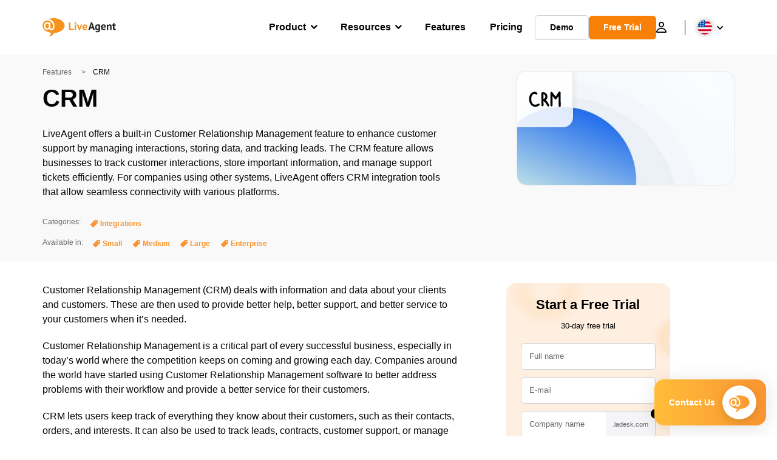

--- FILE ---
content_type: image/svg+xml
request_url: https://www.liveagent.com/wp/urlslab-download/4f8bc59715e1236465e9fb3af5085efe/CRM.svg
body_size: -537
content:
<?xml version="1.0" encoding="UTF-8"?> <svg xmlns="http://www.w3.org/2000/svg" data-name="Layer 1" viewBox="0 0 250 250"><path d="M89.37 156.09a6.7 6.7 0 01-1.37 9.38 43.07 43.07 0 01-26.09 8.68c-1 0-2 0-3-.1-11.15-.72-21.78-7.64-28.42-18.51-5.28-8.62-8.07-19.69-8.07-32 0-10.56 2.09-25.43 12.15-36.25 10.6-11.41 27.57-13.62 38.63-5A6.7 6.7 0 1165 92.82c-6-4.66-15.5-1.91-20.6 3.57-5.53 6-8.58 15.6-8.57 27.13 0 9.86 2.12 18.52 6.1 25 4.31 7 11.16 11.69 17.87 12.12a29.94 29.94 0 0020.2-5.89 6.7 6.7 0 019.37 1.34zm63.12 6.64a6.69 6.69 0 01-3.16 8.92 6.58 6.58 0 01-2.88.66 6.7 6.7 0 01-6-3.82c-6.57-13.77-14.13-26.88-24.86-30.76l.34 26.27a6.7 6.7 0 01-6.6 6.78h-.09a6.7 6.7 0 01-6.7-6.61l-1-77.25a6.71 6.71 0 014-6.21 6.63 6.63 0 013-1.36 26.89 26.89 0 0120.35 4.87A29.45 29.45 0 01141 103.29c1.72 10.48-2.76 21.18-10.46 27.75 11.03 8.79 17.78 22.96 21.95 31.69zm-31.41-67.57a15.31 15.31 0 00-6.08-2.61l.41 31.26.29.07c7.51-1.38 13.36-10.33 12-18.42a16 16 0 00-6.62-10.3zm105.19-11.48a2.83 2.83 0 010-.29 6.69 6.69 0 00-12.09-5.52c-6.28 10.24-13 20.3-20.09 30L173.44 80.3a4.12 4.12 0 00-.33-.4 6.65 6.65 0 00-5.42-2.8 6.7 6.7 0 00-6.7 6.69l-.14 81.81a6.71 6.71 0 006.69 6.71 6.69 6.69 0 006.69-6.69l.11-61.77 13 17.35a6.69 6.69 0 0011.8 2.35c4.84-6.35 9.54-12.88 14.07-19.53l1 64.72a6.7 6.7 0 006.7 6.59h.1a6.69 6.69 0 006.59-6.8z"></path></svg> 